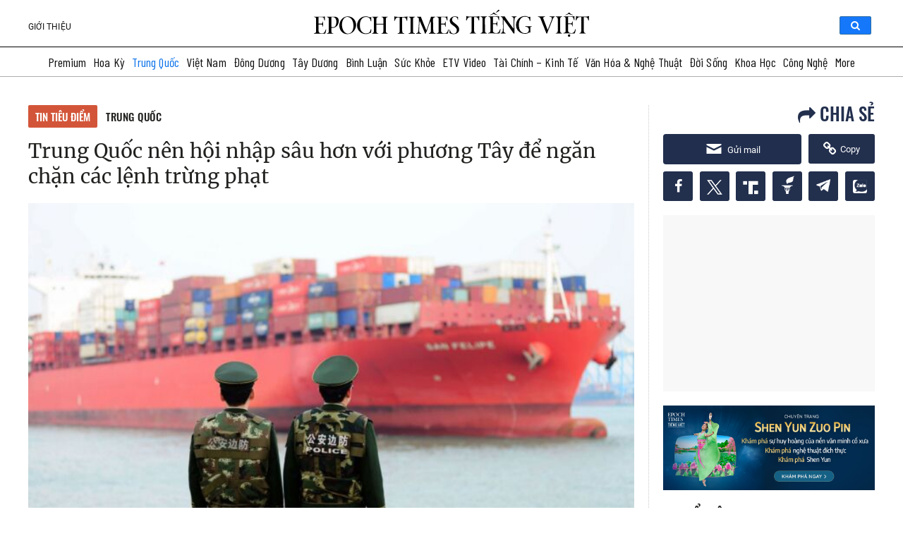

--- FILE ---
content_type: text/css
request_url: https://www.epochtimesviet.com/wp-content/themes/etv4dt/assets/css/style_v2-static_version-20240805010850.min.css
body_size: 5094
content:
.wrap-sticky nav.navbar.bootsnav{position:static}#header #hidden_menu::-webkit-scrollbar{display:none}#hidden_menu{width:100%;font:500 14px/24px Oswald,'Roboto Bold',Arial;background-color:#fff;top:35px;z-index:999;padding:0 8px 0 30px;box-shadow:0 15px 10px -15px #111;overflow-y:auto;-webkit-overflow-scrolling:touch;transform:translate3d(0,0,0);margin:0 auto}.wrap-sticky nav.navbar.bootsnav.on #hidden_menu{padding:8px 8px 0 8px}#hidden_menu .hidden_top_menu,.wrap-sticky nav.navbar.bootsnav.on #hidden_menu .hidden_top_menu{max-width:1220px;margin:0 auto;position:relative;display:flex}#header #hidden_menu .icon_wrapper a span{display:inline}.hidden_top_menu .link_icon_wrapper{max-width:300px;margin-top:32px}#hidden_menu .subscription ul{justify-content:center;border-top:1px solid #ccc;padding:10px 0!important}#hidden_menu .subscription ul li{display:inline-block;margin:0 3px}#hidden_menu .close_icon{text-align:center;padding:3px 0;font:500 14px/24px 'Roboto Regular',Arial;border:1px solid #ccc;width:36px;float:right;border-radius:3px;position:absolute;right:0}#hidden_menu .close_icon a{color:red}#hidden_menu .close_icon a:hover{color:#00f}#hidden_menu .icon_wrapper a{display:inline-block;border:1px solid #000;padding:3px 9px;border-radius:3px;margin:5px 0;width:162px;font:500 14px/24px Oswald,'Roboto Bold',Arial;text-transform:uppercase}#header .full_menu_items{font:500 14px/24px Oswald,'Roboto Bold',Arial;padding-top:32px;display:flex;width:100%}#header .full_menu_items #menu-feature-menu{padding-bottom:20px}#header .full_menu_items #menu-feature-menu>li{padding-bottom:5px}#header .full_menu_items ul.nav-menu>li{padding-bottom:5px}#header .full_menu_items>span{width:33%}.full_menu_items>span{display:inline-block;float:left;width:25%;padding-left:3%;vertical-align:top}.full_menu_items li{list-style-type:none}.full_menu_items ul.nav-menu>li{padding-bottom:8px}.full_menu_items ul.nav-menu>li>a{text-transform:uppercase}.full_menu_items ul.nav-menu li ul.sub-menu{padding:5px 0 0 0}.full_menu_items ul.sub-menu{font-weight:400;font-family:"Roboto Regular",Arial;font-size:15px;padding:0 0 0 50px}.full_menu_items ul.sub-menu li{line-height:1.65}.tin-moi-nhat{background-size:cover!important;background-image:url(/images/v2/tin-moi-nhat-bg.png)!important}.post-most-recent .time_ago{font-family:'Roboto Regular',sans-serif;font-weight:400;font-size:12px;font-style:italic;white-space:nowrap}.cat-binh-luan .post-user-avatar{float:left;width:64px;max-height:64px;overflow:hidden;position:relative}.cat-binh-luan .post-user-avatar img{border-radius:50%;width:64px;height:64px;aspect-ratio:auto 64/64}.cat-binh-luan .post-meta .user_display_name{font:500 12px/21px Oswald,'Roboto Bold',Arial;letter-spacing:.5px;text-transform:uppercase;color:#21211f}.focus-left .cat-binh-luan .post-inner .post-body ul li .post-entry{width:77%}.focus-center .post-author-info{font:500 14px/21px Oswald,'Roboto Bold',Arial;letter-spacing:.5px;text-transform:uppercase;color:#21211f;margin-top:18px}.focus-center .contact-info{background-size:cover!important;background-image:url(/images/v2/follow-us-bg.png)!important;position:relative;margin:20px 0 0;height:86px}.focus-center .contact-info .email-us{font:300 14px/21px Oswald,'Roboto Bold',Arial;letter-spacing:.35px;color:#fff;padding:20px 20px;float:left;width:70%}.focus-center .contact-info .email-us a{color:#fff;text-decoration:none}.focus-center .contact-info .email-us a:hover{text-decoration:underline}.focus-center .contact-info .follow-us{font:300 14px/21px Oswald,'Roboto Bold',Arial;letter-spacing:.35px;color:#fff;padding:1px 10px;float:right;width:28%}.focus-center .top-news-content{margin-bottom:13px}.bao-in-slide{text-align:center;padding:25px 0 15px;background:#f8f7f5;overflow:hidden;margin-bottom:25px}.bao-in-slide .premium_logo{padding-bottom:15px}.bao-in-slide .premium_logo img{width:141px;height:40px}.bao-in-slide .block_title{color:#000;font:500 15px/23px Oswald,'Roboto Bold',Arial;text-align:center;margin-bottom:5px}.bao-in-slide .image.image_slider{width:200px;max-width:100%;margin:auto;opacity:0;visibility:hidden;transition:opacity 1s ease;-webkit-transition:opacity 1s ease;margin-bottom:12px}.bao-in-slide .image.image_slider.slick-initialized{visibility:visible;opacity:1}.bao-in-slide .image.image_slider img{max-height:230px}.bao-in-slide .slick-arrow{position:absolute;top:36%;left:96%;width:28%;cursor:pointer;z-index:3}.bao-in-slide .slick-prev{left:-23.5%}.bao-in-slide .slick-dots{display:none!important}.bao-in-slide .date{font:500 15px/23px Oswald,'Roboto Bold',Arial;padding-top:10px}.bao-in-slide .read_more_cat{border-top:none;margin-bottom:0}.focus-right .video-posts .post-head{background:0 0}.focus-right .video-posts .post-head{border:0;margin:0}.focus-right .video-posts iframe{width:370px;height:171px}.focus-right .video-posts .post-info h3{font-size:15px;line-height:21px;margin-top:5px}.focus-right .video-posts .post-head .title h2{color:#21211f}.focus-right .video-posts .post-inner .widget-container ul li{padding:8px 0 5px}.focus-right .video-posts ul li .article-item{padding:3px 0 3px}.focus-right .video-posts .post-inner{margin-bottom:0}#footer .toprow{padding-bottom:35px}#footer .toprow .icon_wrapper{width:calc(100% - 340px)}#footer .block_title{font:400 14px/21px Oswald,"Roboto Bold",Arial,sans-serif;padding:0 0 20px}#footer .container{padding:50px 0 0 0}#footer .copyright{font:300 12px/21px "Roboto Regular",Arial,sans-serif}#footer-single{position:relative;display:inline-block;width:100%;background:#343434;transform:translate3d(0,0,0);z-index:8}#footer-single .logo-single{text-align:center;padding-top:40px}#footer-single .copyright{text-align:center;color:#fff;padding:10px 0 20px;border-top:0}#footer-single .dmca{text-align:center;padding-bottom:50px}#etv-archive-page .container,#etv-category-page .container,#etv-other-page .container,#etv-single-page .container{width:auto;max-width:1230px}.focus-center .post-inner .post-body .img-wrapper,.focus-center .post-inner .post-body .main-post-inner figure,.news-list-item .img-wrapper,.widget-container .post-thumbnail,.widget-container ul li .post-thumbnail{width:100%;overflow:hidden;margin:0;padding-top:60%;position:relative}.focus-center .post-inner .post-body .img-wrapper img,.focus-center .post-inner .post-body .main-post-inner figure img,.news-list-item .img-wrapper img,.widget-container .post-thumbnai img,.widget-container ul li .post-thumbnail img{position:absolute;top:0;left:50%;width:100%;transform:translate(-50%,0)}.home-subscription .subscription{text-align:center}.home-subscription .subscription img{max-width:1000px!important}*{scrollbar-width:thin;scrollbar-color:#e2e2e2 transparent}::-webkit-scrollbar{width:6px}::-webkit-scrollbar-track{background:0 0}::-webkit-scrollbar-thumb{background-color:#e2e2e2;border-radius:20px;border:3px solid transparent}#podcast{min-height:1200px;padding:0 0 40px}#podcast .top-header{width:100%;height:auto;position:relative}#podcast .top-header .podcast{height:485px}#podcast .top-header .podcast img{height:100%;object-fit:cover;width:100%}#podcast .top-header .logo-podcast{position:absolute;top:50%;left:50%;transform:translate(-50%,-50%)}.spotify-google-podcast .links{display:flex;flex-wrap:wrap}.spotify-google-podcast .links a{margin-bottom:10px;position:relative;border:1px solid #999;border-radius:5px;padding:2px 5px 1px 5px;height:40px;margin-right:12px}.spotify-google-podcast .links a span{display:block;margin:-21px 0 0 36px;font-size:15px}.spotify-google-podcast .links a span.text{position:absolute;font-size:10px;top:3px;white-space:nowrap;left:43px;margin:0}.spotify-google-podcast .links a img{margin-right:10px;margin-top:2px}#podcast .top-header .top-header-bg{width:100%;height:130px;background-size:cover;background-image:url(/images/podcast/podcast-header-bg.png);position:absolute;left:0;bottom:0}#podcast .container{position:relative}.podcast-section-top{display:flex;justify-content:space-between}#podcast .container .list-podcasts{position:relative;top:-95px;width:765px!important;float:left;margin-right:10px}.podcast-chonloc{margin:-95px 0 0;width:383px!important;float:right}.podcast-chonloc .podcast-chonloc-item{margin-bottom:15px}.podcast-noibat{overflow:hidden;border-bottom:1px solid #000;clear:both;top:-60px;position:relative}.podcast-head h2{border-bottom:2px solid #000;padding-bottom:10px;text-transform:uppercase;font:500 20px/23px Oswald,'Roboto Bold',Arial}.slider-podcast-noibat .slick-list{margin-left:-15px;margin-right:-15px}.slider-podcast-noibat .slick-arrow{position:absolute;top:-48px;display:block;padding:0;cursor:pointer;color:transparent;outline:0;background:0 0;z-index:1;width:30px;height:30px;border-radius:50%;border:1px solid #585656}.slider-podcast-noibat .slick-arrow::before{font-family:slick;font-size:5px;line-height:1;opacity:.75;color:transparent;-webkit-font-smoothing:antialiased;-moz-osx-font-smoothing:grayscale;border:solid #000;border-width:0 1px 1px 0;display:inline-block;padding:3px;margin-left:-5px;content:'◻'}.slider-podcast-noibat .slick-arrow.slick-prev::before{margin-left:6px}.slider-podcast-noibat .slick-arrow.slick-prev{right:38px}.slider-podcast-noibat .slick-arrow.slick-next{right:0}.slider-podcast-noibat .slick-arrow.slick-prev::before{transform:rotate(135deg);-webkit-transform:rotate(135deg)}.slider-podcast-noibat .slick-arrow.slick-next::before{transform:rotate(-45deg);-webkit-transform:rotate(-45deg)}#podcast .slider-podcast-noibat article{padding:15px}#podcast .slider-podcast-noibat article .font-common{margin-top:10px;max-height:101px}#podcast .slider-podcast-noibat article .font-common h3{font:300 16px/24px Merriweather,Oswald,Tahoma;margin:5px 0 5px 0;font-weight:700}#podcast .slider-podcast-noibat .post-info-meta,#podcast .slider-podcast-noibat .post-info-meta a{color:#bf7222;font:300 13px/24px Merriweather,Oswald,Tahoma;text-transform:uppercase}#podcast .slider-podcast-noibat p .post-meta-author a{text-transform:none}#podcast .section-podcast .post-meta{font-size:13px;font-style:italic;margin:10px 0}#podcast .section-podcast .img-wrapper a,#podcast .section-podcast article figure a{position:relative;padding-bottom:62.25%;display:block;overflow:hidden;background-color:#000}#podcast .slider-podcast-noibat article figure{max-height:246px;overflow:hidden;position:relative}.slider-podcast-noibat article figure a{max-width:380px;max-height:232px}#podcast .podcast-posts{width:calc(100% - 320px);float:left;padding-left:10px}#podcast .section-podcast article figure a img{position:absolute;top:50%;left:50%;width:100%;transform:translate(-50%,-50%);max-height:246px}#podcast .podcast-posts article{display:flex;border-bottom:1px dotted #898889;padding-bottom:20px}#podcast .read_more_cat{border-top:0}#podcast .podcast-posts article h3.font-common{font:300 16px/24px Merriweather,"Roboto Bold",Arial,sans-serif;margin:0 0 5px 0;font-weight:700}#podcast .podcast-posts article .excerpt{font:400 13px/21px Merriweather,"Roboto Bold",Arial,sans-serif;color:#567}#podcast .podcast-posts article .post-info{padding:0 0 0 15px;flex:1}#podcast .podcast-posts .img-wrapper{width:34%;padding:0}.podcast-sidebar{margin-bottom:20px}.podcast-sidebar .title{padding-bottom:10px}#podcast .podcast-sidebar .news-list-item{display:flex;padding:10px 0 5px;border-bottom:1px dotted #ddd}#podcast .podcast-sidebar .post-entry{flex:1}#podcast .podcast-sidebar .post-thumbnail{width:34%;max-height:60px}.right-box-posts .tag-sidebar-posts-content{max-height:615px;overflow-x:hidden;overflow-y:auto;margin-top:5px;margin-bottom:5px;padding-right:6px}.right-box-posts .covid19-vaccine-posts-content{max-height:326px;overflow-x:hidden;overflow-y:auto;margin-top:5px;margin-bottom:5px;padding-right:6px}.right-box-posts .tai-chinh-sidebar-posts-content{max-height:490px;overflow-x:hidden;overflow-y:auto;margin-top:5px;margin-bottom:5px;padding-right:6px}.author-page .title{text-transform:uppercase;font:600 15px/24px "Roboto Regular",Arial,sans-serif}.author-page ul.eet-author-info{position:relative;padding:0;margin-bottom:0;margin-top:10px}.author-page .eet-author-info li{display:inline-block}.author-page .eet-author-info .author-name{font:500 17px/26px Merriweather,"Roboto Bold",Arial,sans-serif}.author-page .eet-author-info .author-bio{display:block;margin-top:10px;font:500 15px/22px Merriweather,"Roboto Bold",Arial,sans-serif}.author-page .eet-author-info img{border-radius:50%;width:61px;height:61px;aspect-ratio:auto 61/61;margin-right:15px;vertical-align:middle;border:0}#etv-home-page .fluid-width-video-wrapper,#video-home-page .fluid-width-video-wrapper{padding-top:0!important}.crp-list{padding-inline-start:16px!important}.crp-list .crp-list-item-title a{font:500 14px/20px Merriweather,"Roboto Bold",Arial,sans-serif!important;color:#21211f!important}.crp-list .crp-list-item-title a:hover{color:#0d73ea!important;text-decoration:none}h3.crp-list-title{margin-top:16px}.crp-list .crp-list-item-image-grid-view img{max-width:100%!important;width:unset!important}.crp-list-item-title.crp-list-item-title-grid-view{margin-top:8px;margin-bottom:4px;line-height:17px;overflow:hidden}.crp-list-item-date{font:500 12px/22px "Roboto Regular",Arial,sans-serif!important;font-style:italic!important}.wpseo-primary-category{margin-left:4px;font:11px "Roboto Regular",Arial,sans-serif}#etv-home-page .video-section{padding:25px 0 50px 0}.home-list-videos .slick-arrow.slick-prev{position:absolute;left:-24px;top:40%;z-index:1}.home-list-videos .slick-arrow.slick-next{position:absolute;right:-24px;top:40%;z-index:1}.home-list-videos .slick-arrow{display:inline-block;width:48px;height:48px;background:#fff;border-radius:50%;box-shadow:0 0 7px 0 rgb(0 0 0 / 70%);border:none}.home-list-videos .slick-arrow .arrow{border:solid #7f7f7f;border-width:0 2px 2px 0;display:inline-block;padding:7px;position:relative;right:2px;top:3px}.home-list-videos .slick-arrow .arrow.left{position:relative;right:0;left:3px;top:2px;transform:rotate(135deg);-webkit-transform:rotate(135deg)}.home-list-videos .slick-arrow .arrow.right{transform:rotate(-45deg);-webkit-transform:rotate(-45deg)}.home-list-videos .box-youtube-video-home{position:relative;cursor:pointer}.home-video-slider article{margin:0}.block-video .home-video-slider article .post-info h3{height:49px;overflow:hidden}.home-list-videos .box-youtube-video-home .video-player{position:relative;padding-bottom:56.25%;overflow:hidden}.home-list-videos .box-youtube-video-home .video-player iframe,.home-list-videos .box-youtube-video-home .video-player img.img-responsive{position:absolute;top:0;left:0;height:100%}.home-list-videos .box-youtube-video-home iframe{width:100%;height:300px}.home-list-videos .box-youtube-video-home .play-button img{position:absolute;top:calc(50% - 24px);left:calc(50% - 34px)}.block-video .video-list-items .post-info-3 h3{padding:3px 0 0 0}#etv-home-page .block-video .video-list-items{max-height:432px;overflow:auto}.block-video .home-list-videos .col-sm-8{padding-left:0}.block-video .home-list-videos .col-sm-4{padding-right:0}.homepage-podcast-section .playlist-title{margin-bottom:0!important;position:relative}.homepage-podcast-section .read_more_cat.read_more_podcast{position:absolute;width:auto;right:0;top:5px;border:0}.homepage-podcast-section .read_more_cat.read_more_podcast a{text-transform:none;display:flex;align-items:center}.homepage-podcast-section .read_more_cat.read_more_podcast a .arrow_right{position:relative;top:2px}.home-video-slider .slick-arrow{display:none!important}.home-video-slider{opacity:0;visibility:hidden;transition:opacity 1s ease;-webkit-transition:opacity 1s ease}.home-video-slider.slick-initialized{visibility:visible;opacity:1}.home-video-slider:hover .slick-arrow{display:block!important}.homepage-podcast-section{padding:40px 0;background-color:#f0f8ff;margin-bottom:40px}.homepage-podcast-section .post-box{margin-top:20px}.homepage-podcast-section .post-inner{margin:0 -8px}.homepage-podcast-section .post-slider{display:flex;flex-wrap:wrap}.homepage-podcast-section .post-slider article{padding:0 8px;margin-bottom:10px;width:50%}.homepage-podcast-section .post-slider article .img-wrapper{width:100%;float:unset!important}.homepage-podcast-section .post-slider .articles-list .post-info-2{padding:0!important;width:100%;margin:8px auto;display:block}.homepage-podcast-section .post-slider .articles-list .post-info-2 .font-common{margin-top:4px;line-height:19px;overflow:hidden;height:57px;font-size:13px!important;margin-bottom:0;-webkit-line-clamp:3}.homepage-podcast-section .post-slider .articles-list .post-info-2 .font-common a{line-height:19px!important}.homepage-podcast-section .post-slider .articles-list .post-info-2 .post-meta{font-size:13px;text-align:center}.homepage-podcast-section .read_more_cat{padding-top:0!important}.midterm h2{text-align:center}.midterm h2 a{color:#000}.midterm .one_post .article-item h2{font-family:Merriweather;font-size:24px;line-height:34px;color:#000;font-weight:700;margin-top:13px;text-align:left}.midterm .sub_title{font-style:normal;font-weight:400;font-size:20px;line-height:22px;color:#727272;text-align:center;margin-bottom:24px}.midterm .top_block{display:-webkit-flex;display:-ms-flex;display:flex;padding-bottom:24px;border-bottom:1px dashed #e3e3e3}.midterm .top_block .first_post{flex:0 1 auto;padding-right:24px}.midterm .first_post .image{position:relative;line-height:0;margin-bottom:16px}.midterm .first_post .image .video_fit_container{width:100%;position:relative;padding:0;padding-top:56.25%}.midterm .first_post .image .video_fit_container>div.player-container,.midterm .first_post .image .video_fit_container>div.wp-video,.midterm .first_post .image .video_fit_container>iframe{position:absolute;top:0;left:0;width:100%;height:100%!important}.midterm .first_post .image .live_status{position:absolute;top:16px;left:16px;padding:2px 10px;font-family:'Ringside Condensed Bold';font-style:normal;font-size:22px;line-height:27px;text-transform:uppercase;border-radius:3px;color:#fff;background:#ec0000}.midterm .first_post .image .eet_title_video_icon{position:absolute;bottom:16px;left:12px;color:#fff}.midterm .first_post .image .eet_title_video_icon:before{font-size:40px}.midterm .first_post .title{font-family:'Acta Bold';font-style:normal;font-size:38px;line-height:46px;color:#000;margin-bottom:8px;padding:0 8px}.midterm .first_post .box{display:-ms-flex;display:-webkit-flex;display:flex;align-items:flex-end}.midterm .first_post .excerpt{display:inline-block;display:-webkit-inline-box;width:calc(100% - 160px);max-height:96px;overflow:hidden;-webkit-line-clamp:4;-webkit-box-orient:vertical;padding:0 8px;font-family:Acta;font-style:normal;font-weight:500;font-size:17px;line-height:24px;color:#373737}.midterm .see_more{flex-shrink:0;font-family:'Ringside Condensed';font-style:normal;font-weight:375;font-size:22px;line-height:27px;letter-spacing:-.03em;color:#000}.midterm .see_more a{position:relative;color:#000}.midterm .see_more a:after,.midterm .see_more a:before{content:'-';display:block;position:absolute;right:0;top:-3px;transform:rotate(45deg)}.midterm .see_more a:before{top:3px;right:3px;transform:rotate(-45deg)}.midterm .latest_col{flex:0 0 32%;padding-left:24px;border-left:1px dashed #dbdbdb}.midterm .latest_col .block_title{font-family:'Ringside Condensed Bold';font-style:normal;font-weight:475;font-size:20px;line-height:22px;letter-spacing:-.03em;color:#000;background-color:unset;margin-bottom:12px;padding:0}.midterm .latest_col .one_post:not(:last-child){margin-bottom:32px;padding-bottom:20px;border-bottom:1px dashed #e3e3e3}.midterm .latest_col .cat_name{font-family:'Ringside Condensed Bold';font-style:normal;font-weight:475;font-size:15px;line-height:18px;letter-spacing:-.03em;color:#3457d3;margin-right:16px}.midterm .latest_col .cat_name a{color:#3457d3}.midterm .latest_col .time{font-family:'Ringside Condensed';font-style:italic;font-weight:250;font-size:15px;line-height:18px;color:#000}.midterm .latest_col .title{font-family:'Acta Bold';font-style:normal;font-size:20px;line-height:24px;color:#000;margin:8px 0}.midterm .latest_col .excerpt{display:inline-block;display:-webkit-inline-box;width:68%;max-height:72px;overflow:hidden;-webkit-line-clamp:3;-webkit-box-orient:vertical;padding-right:8px;vertical-align:top;font-family:Acta;font-style:normal;font-weight:500;font-size:17px;line-height:24px;color:#373737}.midterm .latest_col .image{display:inline-block;position:relative;width:32%;padding-top:6px;line-height:0}.midterm .row_block{display:grid;grid-template-columns:repeat(3,1fr);grid-column-gap:48px;margin:24px 0;padding-bottom:24px;border-bottom:1px solid #a2a2a2}.midterm .row_block .cat_name{font-family:'Ringside Condensed Bold';font-style:normal;font-weight:475;font-size:20px;line-height:22px;letter-spacing:-.03em;color:#000}.midterm .row_block .cat_name a{color:#000}.midterm .row_block .image{display:inline-block;position:relative;width:37%;line-height:0;padding-top:6px;padding-right:12px}.midterm .row_block .title{width:63%;float:right;max-height:74px;overflow:hidden;display:block;display:-webkit-box;-webkit-line-clamp:3;-webkit-box-orient:vertical;font-family:'Acta Bold';font-style:normal;font-size:20px;line-height:24px;color:#000}.midterm .eet_title_video_icon:before{padding-bottom:0;vertical-align:unset}.midterm .tabs{text-align:center;font-family:'Ringside Condensed';font-style:normal;font-size:25px;line-height:30px;color:#000;display:flex;justify-content:center;margin:0 auto}.midterm .latest_col{padding-left:0}.midterm .tabs li{line-height:40px;width:92px;list-style:none;font-size:20px}.midterm .tabs li.indicator{display:none}.midterm .tabs li:hover{cursor:pointer}.midterm .tabs li.active{background-color:#f3f3f1}.midterm .map iframe{height:460px;max-height:100%}.midterm .governors,.midterm .house{display:none}.midterm .see_more{text-align:center}.midterm .top_block{border-bottom:1px dashed #c6c6c6}.midterm .control_row{display:flex;width:100%;justify-content:space-between;padding-bottom:28px;border-bottom:1px dashed #c6c6c6}.midterm .control_row>div{flex:1 1 50%}.midterm .control_row iframe{height:188px}.midterm .row_block{display:block;width:100%;margin:24px 0;padding-bottom:24px;grid-column-gap:0;grid-template-columns:unset}.midterm .row_block .block_title{font-family:'Ringside Condensed Bold';font-style:normal;font-weight:475;font-size:20px;line-height:24px;letter-spacing:-.03em;color:#000;background-color:#fff;padding:0 0 24px;margin-bottom:0}.midterm .row_block .block_title span{position:relative;top:-2px;font-size:16px;line-height:19px;text-transform:uppercase;color:#fff;background-color:#f33;padding:0 4px;margin-left:8px}.midterm .row_block .post_titles{display:inline-block;width:54.5%;padding-right:24px;vertical-align:top}.midterm .row_block .post_titles .title{width:100%;max-height:unset;-webkit-line-clamp:unset;float:unset;padding-bottom:24px}.midterm .row_block .one_title a{display:flex;grid-gap:16px}.midterm .post_titles .time{vertical-align:top;font-size:15px;line-height:18px;padding-top:4px}.midterm .post_titles .read_more{font-family:'Ringside Condensed';font-style:normal;font-weight:375;font-size:20px;line-height:24px;color:#303030;text-align:center}.midterm .post_titles .read_more a{color:#303030}.midterm .row_block .post_images{display:inline-block;width:45%;padding-top:48px;vertical-align:top}.midterm .row_block .image{padding:0}.midterm .row_block .post_images .title{position:absolute;bottom:0;left:0;float:unset;width:100%;-webkit-line-clamp:unset;max-height:unset;padding:60px 24px 16px;font-family:'Ringside Condensed';font-style:normal;font-weight:375;font-size:14px;line-height:16px;letter-spacing:normal;color:#fff;background:linear-gradient(180deg,rgba(0,0,0,0) 0,rgba(0,0,0,.65) 100%)}.midterm .row_block .slick-dots{text-align:center;padding-top:16px}.midterm .slick-dots li{list-style:none;display:inline-block;margin:0 4px}.midterm .slick-dots button{font-size:0;padding:4px;border:unset;border-radius:50%;background-color:#d9d9d9;outline:unset;cursor:pointer}.midterm .slick-dots .slick-active button{background-color:#6f6f6f}.midterm_banner{margin-top:28px;margin-bottom:28px}#profile-btn-popup{color:#000!important}@media screen and (max-width:1028px){.midterm h2{font-size:40px;line-height:42px}.midterm .top_block .first_post{padding-right:16px}.midterm .first_post .title,.midterm .first_post h3{font-size:30px;line-height:34px}.midterm .latest_col{padding-left:16px}.midterm .row_block{grid-column-gap:24px}.midterm .row_block .cat_name{font-size:23px}.midterm .row_block .post_titles .title{font-size:unset;line-height:unset}}@media screen and (max-width:768px){.midterm .first_post .box{flex-direction:column}.midterm .first_post .see_more{margin-top:24px}.midterm .first_post .excerpt{width:100%}.midterm .latest_col .excerpt{width:100%;padding-right:0}.midterm .latest_col .image{display:none}.midterm .row_block .one_cat{flex:0 0 365px}.midterm .row_block .post_images .title{padding:16px}.midterm .row_block .post_titles .one_title:nth-child(6){display:none}}.sticky_container{display:none;width:100%;background-color:#fff;box-shadow:0 2px 2px rgb(0 0 0 / 10%)}.sticky_container.fixed_sticky_container{display:block;position:fixed;top:0;z-index:11}.sticky_container.fixed_admin{top:32px}.sticky_container.fixed{top:0}.sticky_container .wrapper{display:-ms-flex;display:-webkit-flex;display:flex;justify-content:space-between;align-items:center;width:100%;max-width:1248px;margin:0 auto;padding:8px 24px;background-color:#fff;z-index:1}.sticky_container .wrapper .logo{display:block;text-align:center}.sticky_container .wrapper .logo img{height:21px}.sticky_container .wrapper .share_cmt{justify-content:flex-end;margin:0;display:-webkit-flex;display:-ms-flex;display:flex;align-items:baseline}.sticky_container .wrapper .share_cmt button{width:80px;margin:0;border:unset;box-shadow:unset;background:unset;font-family:'Ringside Narrow';font-style:normal;font-weight:400;font-size:15px;line-height:32px;color:#1d1d1d;cursor:pointer}.sticky_container .wrapper .share_cmt .share:before{content:"\f1ce";font-family:Genericons;vertical-align:bottom;margin-right:4px}.last-comments-modal-backdrop{display:none}button.comment{display:none}
/*# sourceMappingURL=style_v2.min.css.map */


--- FILE ---
content_type: text/css
request_url: https://www.epochtimesviet.com/wp-content/plugins/etv-sso-ui/assets/css/sso-ui.min.css?ver=-static_version-20240805010850
body_size: -181
content:
.modal-state{display:none}.modal-state:checked+.modal{opacity:1;visibility:visible;display:block}.modal-state:checked+.modal .modal__inner{top:0}.modal{opacity:0;visibility:hidden;position:fixed;top:0;right:0;bottom:0;left:0;text-align:left;background:rgba(0,0,0,.6);transition:opacity .25s ease;z-index:40}.modal .modal__bg{position:absolute;top:0;right:0;bottom:0;left:0;cursor:pointer}.modal .modal__inner{transition:top .25s ease;position:absolute;top:0;right:0;bottom:0;left:0;margin:auto;overflow:auto;background:#fff;border-radius:5px;height:100%;width:100%;overflow:hidden}.modal .modal__inner .modal__close{position:absolute;right:1em;top:1em;width:1.1em;height:1.1em;cursor:pointer;background:0 0;border:none;padding:12px}.modal .modal__inner .modal__close::after,.modal .modal__inner .modal__close::before{content:"";position:absolute;width:2px;height:1.5em;background:#ccc;display:block;left:50%;margin:-3px 0 0 1px;top:0}.modal .modal__inner .modal__close:hover::after,.modal .modal__inner .modal__close:hover::before{background:#aaa}.modal .modal__inner .modal__close::after{transform:rotate(45deg)}.modal .modal__inner .modal__close::before{transform:rotate(-45deg)}.modal .modal__inner #authIframe{top:0;left:0;bottom:0;right:0;width:100%;height:100%;border:none;margin:0;padding:0;overflow:hidden;z-index:100}
/*# sourceMappingURL=sso-ui.min.css.map */
